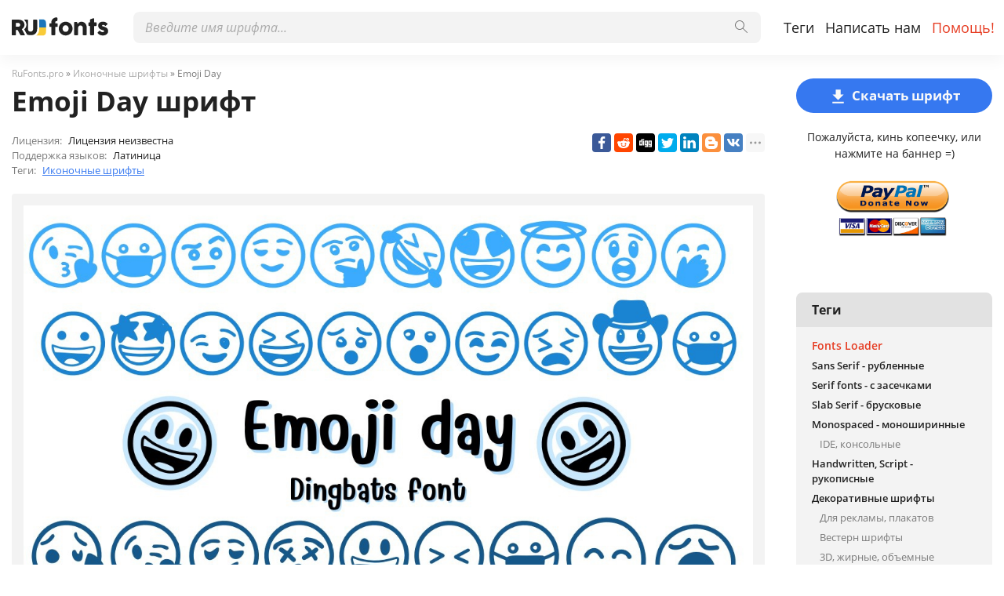

--- FILE ---
content_type: text/html; charset=utf-8
request_url: https://www.google.com/recaptcha/api2/anchor?ar=1&k=6LcUNLUUAAAAAP3nih8aM2TO8x7GCZkET5GI1Wxs&co=aHR0cHM6Ly9ydWZvbnRzLnBybzo0NDM.&hl=ru&v=PoyoqOPhxBO7pBk68S4YbpHZ&theme=light&size=normal&anchor-ms=20000&execute-ms=30000&cb=w2a6itqbtpyl
body_size: 49388
content:
<!DOCTYPE HTML><html dir="ltr" lang="ru"><head><meta http-equiv="Content-Type" content="text/html; charset=UTF-8">
<meta http-equiv="X-UA-Compatible" content="IE=edge">
<title>reCAPTCHA</title>
<style type="text/css">
/* cyrillic-ext */
@font-face {
  font-family: 'Roboto';
  font-style: normal;
  font-weight: 400;
  font-stretch: 100%;
  src: url(//fonts.gstatic.com/s/roboto/v48/KFO7CnqEu92Fr1ME7kSn66aGLdTylUAMa3GUBHMdazTgWw.woff2) format('woff2');
  unicode-range: U+0460-052F, U+1C80-1C8A, U+20B4, U+2DE0-2DFF, U+A640-A69F, U+FE2E-FE2F;
}
/* cyrillic */
@font-face {
  font-family: 'Roboto';
  font-style: normal;
  font-weight: 400;
  font-stretch: 100%;
  src: url(//fonts.gstatic.com/s/roboto/v48/KFO7CnqEu92Fr1ME7kSn66aGLdTylUAMa3iUBHMdazTgWw.woff2) format('woff2');
  unicode-range: U+0301, U+0400-045F, U+0490-0491, U+04B0-04B1, U+2116;
}
/* greek-ext */
@font-face {
  font-family: 'Roboto';
  font-style: normal;
  font-weight: 400;
  font-stretch: 100%;
  src: url(//fonts.gstatic.com/s/roboto/v48/KFO7CnqEu92Fr1ME7kSn66aGLdTylUAMa3CUBHMdazTgWw.woff2) format('woff2');
  unicode-range: U+1F00-1FFF;
}
/* greek */
@font-face {
  font-family: 'Roboto';
  font-style: normal;
  font-weight: 400;
  font-stretch: 100%;
  src: url(//fonts.gstatic.com/s/roboto/v48/KFO7CnqEu92Fr1ME7kSn66aGLdTylUAMa3-UBHMdazTgWw.woff2) format('woff2');
  unicode-range: U+0370-0377, U+037A-037F, U+0384-038A, U+038C, U+038E-03A1, U+03A3-03FF;
}
/* math */
@font-face {
  font-family: 'Roboto';
  font-style: normal;
  font-weight: 400;
  font-stretch: 100%;
  src: url(//fonts.gstatic.com/s/roboto/v48/KFO7CnqEu92Fr1ME7kSn66aGLdTylUAMawCUBHMdazTgWw.woff2) format('woff2');
  unicode-range: U+0302-0303, U+0305, U+0307-0308, U+0310, U+0312, U+0315, U+031A, U+0326-0327, U+032C, U+032F-0330, U+0332-0333, U+0338, U+033A, U+0346, U+034D, U+0391-03A1, U+03A3-03A9, U+03B1-03C9, U+03D1, U+03D5-03D6, U+03F0-03F1, U+03F4-03F5, U+2016-2017, U+2034-2038, U+203C, U+2040, U+2043, U+2047, U+2050, U+2057, U+205F, U+2070-2071, U+2074-208E, U+2090-209C, U+20D0-20DC, U+20E1, U+20E5-20EF, U+2100-2112, U+2114-2115, U+2117-2121, U+2123-214F, U+2190, U+2192, U+2194-21AE, U+21B0-21E5, U+21F1-21F2, U+21F4-2211, U+2213-2214, U+2216-22FF, U+2308-230B, U+2310, U+2319, U+231C-2321, U+2336-237A, U+237C, U+2395, U+239B-23B7, U+23D0, U+23DC-23E1, U+2474-2475, U+25AF, U+25B3, U+25B7, U+25BD, U+25C1, U+25CA, U+25CC, U+25FB, U+266D-266F, U+27C0-27FF, U+2900-2AFF, U+2B0E-2B11, U+2B30-2B4C, U+2BFE, U+3030, U+FF5B, U+FF5D, U+1D400-1D7FF, U+1EE00-1EEFF;
}
/* symbols */
@font-face {
  font-family: 'Roboto';
  font-style: normal;
  font-weight: 400;
  font-stretch: 100%;
  src: url(//fonts.gstatic.com/s/roboto/v48/KFO7CnqEu92Fr1ME7kSn66aGLdTylUAMaxKUBHMdazTgWw.woff2) format('woff2');
  unicode-range: U+0001-000C, U+000E-001F, U+007F-009F, U+20DD-20E0, U+20E2-20E4, U+2150-218F, U+2190, U+2192, U+2194-2199, U+21AF, U+21E6-21F0, U+21F3, U+2218-2219, U+2299, U+22C4-22C6, U+2300-243F, U+2440-244A, U+2460-24FF, U+25A0-27BF, U+2800-28FF, U+2921-2922, U+2981, U+29BF, U+29EB, U+2B00-2BFF, U+4DC0-4DFF, U+FFF9-FFFB, U+10140-1018E, U+10190-1019C, U+101A0, U+101D0-101FD, U+102E0-102FB, U+10E60-10E7E, U+1D2C0-1D2D3, U+1D2E0-1D37F, U+1F000-1F0FF, U+1F100-1F1AD, U+1F1E6-1F1FF, U+1F30D-1F30F, U+1F315, U+1F31C, U+1F31E, U+1F320-1F32C, U+1F336, U+1F378, U+1F37D, U+1F382, U+1F393-1F39F, U+1F3A7-1F3A8, U+1F3AC-1F3AF, U+1F3C2, U+1F3C4-1F3C6, U+1F3CA-1F3CE, U+1F3D4-1F3E0, U+1F3ED, U+1F3F1-1F3F3, U+1F3F5-1F3F7, U+1F408, U+1F415, U+1F41F, U+1F426, U+1F43F, U+1F441-1F442, U+1F444, U+1F446-1F449, U+1F44C-1F44E, U+1F453, U+1F46A, U+1F47D, U+1F4A3, U+1F4B0, U+1F4B3, U+1F4B9, U+1F4BB, U+1F4BF, U+1F4C8-1F4CB, U+1F4D6, U+1F4DA, U+1F4DF, U+1F4E3-1F4E6, U+1F4EA-1F4ED, U+1F4F7, U+1F4F9-1F4FB, U+1F4FD-1F4FE, U+1F503, U+1F507-1F50B, U+1F50D, U+1F512-1F513, U+1F53E-1F54A, U+1F54F-1F5FA, U+1F610, U+1F650-1F67F, U+1F687, U+1F68D, U+1F691, U+1F694, U+1F698, U+1F6AD, U+1F6B2, U+1F6B9-1F6BA, U+1F6BC, U+1F6C6-1F6CF, U+1F6D3-1F6D7, U+1F6E0-1F6EA, U+1F6F0-1F6F3, U+1F6F7-1F6FC, U+1F700-1F7FF, U+1F800-1F80B, U+1F810-1F847, U+1F850-1F859, U+1F860-1F887, U+1F890-1F8AD, U+1F8B0-1F8BB, U+1F8C0-1F8C1, U+1F900-1F90B, U+1F93B, U+1F946, U+1F984, U+1F996, U+1F9E9, U+1FA00-1FA6F, U+1FA70-1FA7C, U+1FA80-1FA89, U+1FA8F-1FAC6, U+1FACE-1FADC, U+1FADF-1FAE9, U+1FAF0-1FAF8, U+1FB00-1FBFF;
}
/* vietnamese */
@font-face {
  font-family: 'Roboto';
  font-style: normal;
  font-weight: 400;
  font-stretch: 100%;
  src: url(//fonts.gstatic.com/s/roboto/v48/KFO7CnqEu92Fr1ME7kSn66aGLdTylUAMa3OUBHMdazTgWw.woff2) format('woff2');
  unicode-range: U+0102-0103, U+0110-0111, U+0128-0129, U+0168-0169, U+01A0-01A1, U+01AF-01B0, U+0300-0301, U+0303-0304, U+0308-0309, U+0323, U+0329, U+1EA0-1EF9, U+20AB;
}
/* latin-ext */
@font-face {
  font-family: 'Roboto';
  font-style: normal;
  font-weight: 400;
  font-stretch: 100%;
  src: url(//fonts.gstatic.com/s/roboto/v48/KFO7CnqEu92Fr1ME7kSn66aGLdTylUAMa3KUBHMdazTgWw.woff2) format('woff2');
  unicode-range: U+0100-02BA, U+02BD-02C5, U+02C7-02CC, U+02CE-02D7, U+02DD-02FF, U+0304, U+0308, U+0329, U+1D00-1DBF, U+1E00-1E9F, U+1EF2-1EFF, U+2020, U+20A0-20AB, U+20AD-20C0, U+2113, U+2C60-2C7F, U+A720-A7FF;
}
/* latin */
@font-face {
  font-family: 'Roboto';
  font-style: normal;
  font-weight: 400;
  font-stretch: 100%;
  src: url(//fonts.gstatic.com/s/roboto/v48/KFO7CnqEu92Fr1ME7kSn66aGLdTylUAMa3yUBHMdazQ.woff2) format('woff2');
  unicode-range: U+0000-00FF, U+0131, U+0152-0153, U+02BB-02BC, U+02C6, U+02DA, U+02DC, U+0304, U+0308, U+0329, U+2000-206F, U+20AC, U+2122, U+2191, U+2193, U+2212, U+2215, U+FEFF, U+FFFD;
}
/* cyrillic-ext */
@font-face {
  font-family: 'Roboto';
  font-style: normal;
  font-weight: 500;
  font-stretch: 100%;
  src: url(//fonts.gstatic.com/s/roboto/v48/KFO7CnqEu92Fr1ME7kSn66aGLdTylUAMa3GUBHMdazTgWw.woff2) format('woff2');
  unicode-range: U+0460-052F, U+1C80-1C8A, U+20B4, U+2DE0-2DFF, U+A640-A69F, U+FE2E-FE2F;
}
/* cyrillic */
@font-face {
  font-family: 'Roboto';
  font-style: normal;
  font-weight: 500;
  font-stretch: 100%;
  src: url(//fonts.gstatic.com/s/roboto/v48/KFO7CnqEu92Fr1ME7kSn66aGLdTylUAMa3iUBHMdazTgWw.woff2) format('woff2');
  unicode-range: U+0301, U+0400-045F, U+0490-0491, U+04B0-04B1, U+2116;
}
/* greek-ext */
@font-face {
  font-family: 'Roboto';
  font-style: normal;
  font-weight: 500;
  font-stretch: 100%;
  src: url(//fonts.gstatic.com/s/roboto/v48/KFO7CnqEu92Fr1ME7kSn66aGLdTylUAMa3CUBHMdazTgWw.woff2) format('woff2');
  unicode-range: U+1F00-1FFF;
}
/* greek */
@font-face {
  font-family: 'Roboto';
  font-style: normal;
  font-weight: 500;
  font-stretch: 100%;
  src: url(//fonts.gstatic.com/s/roboto/v48/KFO7CnqEu92Fr1ME7kSn66aGLdTylUAMa3-UBHMdazTgWw.woff2) format('woff2');
  unicode-range: U+0370-0377, U+037A-037F, U+0384-038A, U+038C, U+038E-03A1, U+03A3-03FF;
}
/* math */
@font-face {
  font-family: 'Roboto';
  font-style: normal;
  font-weight: 500;
  font-stretch: 100%;
  src: url(//fonts.gstatic.com/s/roboto/v48/KFO7CnqEu92Fr1ME7kSn66aGLdTylUAMawCUBHMdazTgWw.woff2) format('woff2');
  unicode-range: U+0302-0303, U+0305, U+0307-0308, U+0310, U+0312, U+0315, U+031A, U+0326-0327, U+032C, U+032F-0330, U+0332-0333, U+0338, U+033A, U+0346, U+034D, U+0391-03A1, U+03A3-03A9, U+03B1-03C9, U+03D1, U+03D5-03D6, U+03F0-03F1, U+03F4-03F5, U+2016-2017, U+2034-2038, U+203C, U+2040, U+2043, U+2047, U+2050, U+2057, U+205F, U+2070-2071, U+2074-208E, U+2090-209C, U+20D0-20DC, U+20E1, U+20E5-20EF, U+2100-2112, U+2114-2115, U+2117-2121, U+2123-214F, U+2190, U+2192, U+2194-21AE, U+21B0-21E5, U+21F1-21F2, U+21F4-2211, U+2213-2214, U+2216-22FF, U+2308-230B, U+2310, U+2319, U+231C-2321, U+2336-237A, U+237C, U+2395, U+239B-23B7, U+23D0, U+23DC-23E1, U+2474-2475, U+25AF, U+25B3, U+25B7, U+25BD, U+25C1, U+25CA, U+25CC, U+25FB, U+266D-266F, U+27C0-27FF, U+2900-2AFF, U+2B0E-2B11, U+2B30-2B4C, U+2BFE, U+3030, U+FF5B, U+FF5D, U+1D400-1D7FF, U+1EE00-1EEFF;
}
/* symbols */
@font-face {
  font-family: 'Roboto';
  font-style: normal;
  font-weight: 500;
  font-stretch: 100%;
  src: url(//fonts.gstatic.com/s/roboto/v48/KFO7CnqEu92Fr1ME7kSn66aGLdTylUAMaxKUBHMdazTgWw.woff2) format('woff2');
  unicode-range: U+0001-000C, U+000E-001F, U+007F-009F, U+20DD-20E0, U+20E2-20E4, U+2150-218F, U+2190, U+2192, U+2194-2199, U+21AF, U+21E6-21F0, U+21F3, U+2218-2219, U+2299, U+22C4-22C6, U+2300-243F, U+2440-244A, U+2460-24FF, U+25A0-27BF, U+2800-28FF, U+2921-2922, U+2981, U+29BF, U+29EB, U+2B00-2BFF, U+4DC0-4DFF, U+FFF9-FFFB, U+10140-1018E, U+10190-1019C, U+101A0, U+101D0-101FD, U+102E0-102FB, U+10E60-10E7E, U+1D2C0-1D2D3, U+1D2E0-1D37F, U+1F000-1F0FF, U+1F100-1F1AD, U+1F1E6-1F1FF, U+1F30D-1F30F, U+1F315, U+1F31C, U+1F31E, U+1F320-1F32C, U+1F336, U+1F378, U+1F37D, U+1F382, U+1F393-1F39F, U+1F3A7-1F3A8, U+1F3AC-1F3AF, U+1F3C2, U+1F3C4-1F3C6, U+1F3CA-1F3CE, U+1F3D4-1F3E0, U+1F3ED, U+1F3F1-1F3F3, U+1F3F5-1F3F7, U+1F408, U+1F415, U+1F41F, U+1F426, U+1F43F, U+1F441-1F442, U+1F444, U+1F446-1F449, U+1F44C-1F44E, U+1F453, U+1F46A, U+1F47D, U+1F4A3, U+1F4B0, U+1F4B3, U+1F4B9, U+1F4BB, U+1F4BF, U+1F4C8-1F4CB, U+1F4D6, U+1F4DA, U+1F4DF, U+1F4E3-1F4E6, U+1F4EA-1F4ED, U+1F4F7, U+1F4F9-1F4FB, U+1F4FD-1F4FE, U+1F503, U+1F507-1F50B, U+1F50D, U+1F512-1F513, U+1F53E-1F54A, U+1F54F-1F5FA, U+1F610, U+1F650-1F67F, U+1F687, U+1F68D, U+1F691, U+1F694, U+1F698, U+1F6AD, U+1F6B2, U+1F6B9-1F6BA, U+1F6BC, U+1F6C6-1F6CF, U+1F6D3-1F6D7, U+1F6E0-1F6EA, U+1F6F0-1F6F3, U+1F6F7-1F6FC, U+1F700-1F7FF, U+1F800-1F80B, U+1F810-1F847, U+1F850-1F859, U+1F860-1F887, U+1F890-1F8AD, U+1F8B0-1F8BB, U+1F8C0-1F8C1, U+1F900-1F90B, U+1F93B, U+1F946, U+1F984, U+1F996, U+1F9E9, U+1FA00-1FA6F, U+1FA70-1FA7C, U+1FA80-1FA89, U+1FA8F-1FAC6, U+1FACE-1FADC, U+1FADF-1FAE9, U+1FAF0-1FAF8, U+1FB00-1FBFF;
}
/* vietnamese */
@font-face {
  font-family: 'Roboto';
  font-style: normal;
  font-weight: 500;
  font-stretch: 100%;
  src: url(//fonts.gstatic.com/s/roboto/v48/KFO7CnqEu92Fr1ME7kSn66aGLdTylUAMa3OUBHMdazTgWw.woff2) format('woff2');
  unicode-range: U+0102-0103, U+0110-0111, U+0128-0129, U+0168-0169, U+01A0-01A1, U+01AF-01B0, U+0300-0301, U+0303-0304, U+0308-0309, U+0323, U+0329, U+1EA0-1EF9, U+20AB;
}
/* latin-ext */
@font-face {
  font-family: 'Roboto';
  font-style: normal;
  font-weight: 500;
  font-stretch: 100%;
  src: url(//fonts.gstatic.com/s/roboto/v48/KFO7CnqEu92Fr1ME7kSn66aGLdTylUAMa3KUBHMdazTgWw.woff2) format('woff2');
  unicode-range: U+0100-02BA, U+02BD-02C5, U+02C7-02CC, U+02CE-02D7, U+02DD-02FF, U+0304, U+0308, U+0329, U+1D00-1DBF, U+1E00-1E9F, U+1EF2-1EFF, U+2020, U+20A0-20AB, U+20AD-20C0, U+2113, U+2C60-2C7F, U+A720-A7FF;
}
/* latin */
@font-face {
  font-family: 'Roboto';
  font-style: normal;
  font-weight: 500;
  font-stretch: 100%;
  src: url(//fonts.gstatic.com/s/roboto/v48/KFO7CnqEu92Fr1ME7kSn66aGLdTylUAMa3yUBHMdazQ.woff2) format('woff2');
  unicode-range: U+0000-00FF, U+0131, U+0152-0153, U+02BB-02BC, U+02C6, U+02DA, U+02DC, U+0304, U+0308, U+0329, U+2000-206F, U+20AC, U+2122, U+2191, U+2193, U+2212, U+2215, U+FEFF, U+FFFD;
}
/* cyrillic-ext */
@font-face {
  font-family: 'Roboto';
  font-style: normal;
  font-weight: 900;
  font-stretch: 100%;
  src: url(//fonts.gstatic.com/s/roboto/v48/KFO7CnqEu92Fr1ME7kSn66aGLdTylUAMa3GUBHMdazTgWw.woff2) format('woff2');
  unicode-range: U+0460-052F, U+1C80-1C8A, U+20B4, U+2DE0-2DFF, U+A640-A69F, U+FE2E-FE2F;
}
/* cyrillic */
@font-face {
  font-family: 'Roboto';
  font-style: normal;
  font-weight: 900;
  font-stretch: 100%;
  src: url(//fonts.gstatic.com/s/roboto/v48/KFO7CnqEu92Fr1ME7kSn66aGLdTylUAMa3iUBHMdazTgWw.woff2) format('woff2');
  unicode-range: U+0301, U+0400-045F, U+0490-0491, U+04B0-04B1, U+2116;
}
/* greek-ext */
@font-face {
  font-family: 'Roboto';
  font-style: normal;
  font-weight: 900;
  font-stretch: 100%;
  src: url(//fonts.gstatic.com/s/roboto/v48/KFO7CnqEu92Fr1ME7kSn66aGLdTylUAMa3CUBHMdazTgWw.woff2) format('woff2');
  unicode-range: U+1F00-1FFF;
}
/* greek */
@font-face {
  font-family: 'Roboto';
  font-style: normal;
  font-weight: 900;
  font-stretch: 100%;
  src: url(//fonts.gstatic.com/s/roboto/v48/KFO7CnqEu92Fr1ME7kSn66aGLdTylUAMa3-UBHMdazTgWw.woff2) format('woff2');
  unicode-range: U+0370-0377, U+037A-037F, U+0384-038A, U+038C, U+038E-03A1, U+03A3-03FF;
}
/* math */
@font-face {
  font-family: 'Roboto';
  font-style: normal;
  font-weight: 900;
  font-stretch: 100%;
  src: url(//fonts.gstatic.com/s/roboto/v48/KFO7CnqEu92Fr1ME7kSn66aGLdTylUAMawCUBHMdazTgWw.woff2) format('woff2');
  unicode-range: U+0302-0303, U+0305, U+0307-0308, U+0310, U+0312, U+0315, U+031A, U+0326-0327, U+032C, U+032F-0330, U+0332-0333, U+0338, U+033A, U+0346, U+034D, U+0391-03A1, U+03A3-03A9, U+03B1-03C9, U+03D1, U+03D5-03D6, U+03F0-03F1, U+03F4-03F5, U+2016-2017, U+2034-2038, U+203C, U+2040, U+2043, U+2047, U+2050, U+2057, U+205F, U+2070-2071, U+2074-208E, U+2090-209C, U+20D0-20DC, U+20E1, U+20E5-20EF, U+2100-2112, U+2114-2115, U+2117-2121, U+2123-214F, U+2190, U+2192, U+2194-21AE, U+21B0-21E5, U+21F1-21F2, U+21F4-2211, U+2213-2214, U+2216-22FF, U+2308-230B, U+2310, U+2319, U+231C-2321, U+2336-237A, U+237C, U+2395, U+239B-23B7, U+23D0, U+23DC-23E1, U+2474-2475, U+25AF, U+25B3, U+25B7, U+25BD, U+25C1, U+25CA, U+25CC, U+25FB, U+266D-266F, U+27C0-27FF, U+2900-2AFF, U+2B0E-2B11, U+2B30-2B4C, U+2BFE, U+3030, U+FF5B, U+FF5D, U+1D400-1D7FF, U+1EE00-1EEFF;
}
/* symbols */
@font-face {
  font-family: 'Roboto';
  font-style: normal;
  font-weight: 900;
  font-stretch: 100%;
  src: url(//fonts.gstatic.com/s/roboto/v48/KFO7CnqEu92Fr1ME7kSn66aGLdTylUAMaxKUBHMdazTgWw.woff2) format('woff2');
  unicode-range: U+0001-000C, U+000E-001F, U+007F-009F, U+20DD-20E0, U+20E2-20E4, U+2150-218F, U+2190, U+2192, U+2194-2199, U+21AF, U+21E6-21F0, U+21F3, U+2218-2219, U+2299, U+22C4-22C6, U+2300-243F, U+2440-244A, U+2460-24FF, U+25A0-27BF, U+2800-28FF, U+2921-2922, U+2981, U+29BF, U+29EB, U+2B00-2BFF, U+4DC0-4DFF, U+FFF9-FFFB, U+10140-1018E, U+10190-1019C, U+101A0, U+101D0-101FD, U+102E0-102FB, U+10E60-10E7E, U+1D2C0-1D2D3, U+1D2E0-1D37F, U+1F000-1F0FF, U+1F100-1F1AD, U+1F1E6-1F1FF, U+1F30D-1F30F, U+1F315, U+1F31C, U+1F31E, U+1F320-1F32C, U+1F336, U+1F378, U+1F37D, U+1F382, U+1F393-1F39F, U+1F3A7-1F3A8, U+1F3AC-1F3AF, U+1F3C2, U+1F3C4-1F3C6, U+1F3CA-1F3CE, U+1F3D4-1F3E0, U+1F3ED, U+1F3F1-1F3F3, U+1F3F5-1F3F7, U+1F408, U+1F415, U+1F41F, U+1F426, U+1F43F, U+1F441-1F442, U+1F444, U+1F446-1F449, U+1F44C-1F44E, U+1F453, U+1F46A, U+1F47D, U+1F4A3, U+1F4B0, U+1F4B3, U+1F4B9, U+1F4BB, U+1F4BF, U+1F4C8-1F4CB, U+1F4D6, U+1F4DA, U+1F4DF, U+1F4E3-1F4E6, U+1F4EA-1F4ED, U+1F4F7, U+1F4F9-1F4FB, U+1F4FD-1F4FE, U+1F503, U+1F507-1F50B, U+1F50D, U+1F512-1F513, U+1F53E-1F54A, U+1F54F-1F5FA, U+1F610, U+1F650-1F67F, U+1F687, U+1F68D, U+1F691, U+1F694, U+1F698, U+1F6AD, U+1F6B2, U+1F6B9-1F6BA, U+1F6BC, U+1F6C6-1F6CF, U+1F6D3-1F6D7, U+1F6E0-1F6EA, U+1F6F0-1F6F3, U+1F6F7-1F6FC, U+1F700-1F7FF, U+1F800-1F80B, U+1F810-1F847, U+1F850-1F859, U+1F860-1F887, U+1F890-1F8AD, U+1F8B0-1F8BB, U+1F8C0-1F8C1, U+1F900-1F90B, U+1F93B, U+1F946, U+1F984, U+1F996, U+1F9E9, U+1FA00-1FA6F, U+1FA70-1FA7C, U+1FA80-1FA89, U+1FA8F-1FAC6, U+1FACE-1FADC, U+1FADF-1FAE9, U+1FAF0-1FAF8, U+1FB00-1FBFF;
}
/* vietnamese */
@font-face {
  font-family: 'Roboto';
  font-style: normal;
  font-weight: 900;
  font-stretch: 100%;
  src: url(//fonts.gstatic.com/s/roboto/v48/KFO7CnqEu92Fr1ME7kSn66aGLdTylUAMa3OUBHMdazTgWw.woff2) format('woff2');
  unicode-range: U+0102-0103, U+0110-0111, U+0128-0129, U+0168-0169, U+01A0-01A1, U+01AF-01B0, U+0300-0301, U+0303-0304, U+0308-0309, U+0323, U+0329, U+1EA0-1EF9, U+20AB;
}
/* latin-ext */
@font-face {
  font-family: 'Roboto';
  font-style: normal;
  font-weight: 900;
  font-stretch: 100%;
  src: url(//fonts.gstatic.com/s/roboto/v48/KFO7CnqEu92Fr1ME7kSn66aGLdTylUAMa3KUBHMdazTgWw.woff2) format('woff2');
  unicode-range: U+0100-02BA, U+02BD-02C5, U+02C7-02CC, U+02CE-02D7, U+02DD-02FF, U+0304, U+0308, U+0329, U+1D00-1DBF, U+1E00-1E9F, U+1EF2-1EFF, U+2020, U+20A0-20AB, U+20AD-20C0, U+2113, U+2C60-2C7F, U+A720-A7FF;
}
/* latin */
@font-face {
  font-family: 'Roboto';
  font-style: normal;
  font-weight: 900;
  font-stretch: 100%;
  src: url(//fonts.gstatic.com/s/roboto/v48/KFO7CnqEu92Fr1ME7kSn66aGLdTylUAMa3yUBHMdazQ.woff2) format('woff2');
  unicode-range: U+0000-00FF, U+0131, U+0152-0153, U+02BB-02BC, U+02C6, U+02DA, U+02DC, U+0304, U+0308, U+0329, U+2000-206F, U+20AC, U+2122, U+2191, U+2193, U+2212, U+2215, U+FEFF, U+FFFD;
}

</style>
<link rel="stylesheet" type="text/css" href="https://www.gstatic.com/recaptcha/releases/PoyoqOPhxBO7pBk68S4YbpHZ/styles__ltr.css">
<script nonce="j--FXiJXfy14erjHV7j5Ug" type="text/javascript">window['__recaptcha_api'] = 'https://www.google.com/recaptcha/api2/';</script>
<script type="text/javascript" src="https://www.gstatic.com/recaptcha/releases/PoyoqOPhxBO7pBk68S4YbpHZ/recaptcha__ru.js" nonce="j--FXiJXfy14erjHV7j5Ug">
      
    </script></head>
<body><div id="rc-anchor-alert" class="rc-anchor-alert"></div>
<input type="hidden" id="recaptcha-token" value="[base64]">
<script type="text/javascript" nonce="j--FXiJXfy14erjHV7j5Ug">
      recaptcha.anchor.Main.init("[\x22ainput\x22,[\x22bgdata\x22,\x22\x22,\[base64]/[base64]/MjU1Ong/[base64]/[base64]/[base64]/[base64]/[base64]/[base64]/[base64]/[base64]/[base64]/[base64]/[base64]/[base64]/[base64]/[base64]/[base64]\\u003d\x22,\[base64]\\u003d\x22,\[base64]/CoUtnwo8KKcKNw6YwwqRewqjClyDDq8O0WDjCjcOlXijDpMOgWyJbJMO9EMKIwqXCicOMw5DDsWseCnrDhMK7wphOwr3DhGHCk8Kbw6zDnMOZwoUnw53DisK/[base64]/DgsOzHMKPW8K+OcOeF8OcU8Krw73DjFnCkmPDjlp+KcK/w7jCg8O2wqjDtcKgcsOPwqfDp0MwAirClgHDvwNHIcKmw4bDuRrDqWY8G8O7wrtvwoZSQinCn0UpQ8KtwqnCm8Ouw41Ua8KRD8KMw6x0wqAxwrHDgsKIwoMdTG/Cv8K4wpsCwrcCO8ORQMKhw5/DqQ87Y8O+B8Kyw7zDt8OPVC9Tw6fDnQzDrCvCjQNaGlMsKwjDn8O6IgoTwoXCinnCm2jClsKSwprDmcKScy/CnDfCiiNha0/[base64]/LHZBH8K/BMKHwrlZShPCm8OEZH/Ct8OVwpbDu8Kww7McQMKDOsOzAMOORlQ0w78rDi/CkcKCw5gDw5AhfQBuwqPDpxrDvMOVw514wqRNUsOMLcKxwoo5w4UDwoPDljfDhMKKPSxEwo3Doi/CrXLChmDDjEzDuijCl8O9wqVgZsOTXXNxO8KAdMKmAjp/HhrCgxXDqMOMw5TCvwZKwrw+c2Aww4cWwq5awoTClHzCmWxowoQra1TCtsKow6/CnsO6HHp6bcK+NEIOw5xAeMKXdMOdXcO3wp5Tw7zDn8K7w4VTw5l9bsKZw4vCsSDDnkg5w43CmsOQDcKBwpE/JHvCtjPCi8KKEsOqLsKSCgLDuVkhOcK+w4vCgsOGwqhSw7zDpcKwD8OtPE59H8K6OwJTaEbCgMKnw5giwpLDpwHDqsKxQcKGw7QwZ8KNw6/[base64]/DtWXCqMOmw6nDmcOfw6hiGMO1wpwEw5wowqotc8OAE8Oiw6nDgcKQwqrDimHClsOMw6vDkcKKw4lkVEM7wpLCg2rDpcKPZkogQsOKSlhzw7/DsMOAw67DpAFywqYUw7dCwqHDjsKOKFUxw7fDq8OpW8O2wpBzKgDDvsOcCCdAw59GWMOswo7DiRXDkUDDn8OpQkbDqsOVwrTDssOsYjHDjMOGw5AXVl3Ch8Klwox9wpTCk18nT33Dr3LCvcOVcx/[base64]/Dh8OLw7Jiw6gBwoACZRbCtcORwo9ld1xRwrjClzTCqcOPHsO3YsOFwr/[base64]/agMoNhjDmcO+HHlFw6nDhcO5w5nDpcOUw7pdwrrCn8OTw6TDtsOjLEtTw4FFLcOnw6jDjC/[base64]/CrcKewpXCo8O6w6DDqMOCCsKoD8Orw6jCky7Ds8KAw7AIRFFgwpzDo8OiWcO/A8K8I8KfwrdiEmE8bTZGUWLDmAjCgn/Du8KFwq3Cp2XDgcOKbMKod8OvHDIcw7AwTkwYw5URw6nCrcOBwplsUELDksOPwq7CuHnDg8OAwqJ3RsOww5tkBMOOTT7CvU9uw7JhDGzDsiLCsSbCocOyP8KpIFzDgcOZwpbDvktaw4bCtMKJwojDpsKkasKhAApgUcO/wrt+OQfDpkDCnWzCrsO/EWtlwo9UdkJFQcKYw5bCqMOMYBPDjGghGyQ6GzzDq3gRbzPDuljCqzZ5RxzCrcOyw7/DpMK2woLCiGlJwrDCpMKYw4c/[base64]/DlMKHwonDm18LEVPDosO2wqrDi8OXwqbDtgxjwox/[base64]/DssOudFtNdnZVw4bDoWrDhcKiecKlDMKhw5DDjcOwT8KiwprCvl7DnMKDZ8OmZQTDtVAfwrhUwpx8R8OawqfCuBAWwoRQFSs2wpjClXXChMK8csOWw4jDvA8BVnPDpztUYlTDqmR/w787QMOCwq1xScKewpUNwr4/B8KaAsKOw6HDtMKvwrsScSrDiALCnm8eBlQdw5NJwpPCqsKYw7lsbMOuw5LDtiHCuijDrnXCocKrwqdOw7XDgcOdQcO+a8KxwpILwqExGFHDqcOfwpHCqMKLM0bDt8KowqnDhhw5w407w5kMw55LD1hFw6/Cn8KQci5GwpxwXwsDFMKBTsKvwopIdWPDu8OHdGHDo185KcOeH2vCl8OrXcKafgVOQmfDmcK/[base64]/CqMKrwr/CiR3DvMKBwr45WMOkwo1BQ8OEwptscsOyPcKJwoV3HMK+ZMOIwoLDryYnw7lnwqsXwoQ7AsOyw4pBw40Kw4tgw6TClsOLwowFN1fCn8OMw6EBFcKEw5o1wo8iw6vCmk/CqUNrwqDDo8Ovw7Bgw70BA8OaW8O8w4PDrA/[base64]/DosKlwpXDhsOJwpQCQzwxMm3Cv8Oiwogvf8KjdU8Uw5EQw7/[base64]/DoQtJw4PCsMO9VF3Cq0ZNwrAXAMKjw6rDmUvCsMKCbAzDq8K5XmfDqMOEFDDCr2HDiWEGbcKgw4MFw6/DjybCssK1wqPDo8KdasOEw6tiwqrCtcOqwptYw7rCsMKBQsOuw7M4b8OMfjB6w57CvsKFwoExHlnDrljCtQ5IZS1owpHChsOEwqPDqcK3ScKtw7vDlkIWLcKgwqtOw53CgsK4CEjCosONw5LCti9Aw4/[base64]/DoBrDpykSW8OewplnE8K3fkbCghthw4XCocO1DMKnwo3CoAnCoMOtOmnCui/DqcKkIcOuUsK6wo3CpcKCfMK3wqnCucOywp7CnCjDh8OSIXdCdFbCr2JpwoBBw6QQw4XCjyZbM8KVIMOuVsOgwqMSbcOTwofCp8KvGzjDrcOvw6oZdMKsWE5PwqA9BMO6ZhIdEH8Fw7w/aRJob8KUZcOFVcOHwqbDncOrw5RNwp0vecOcw7BsZltBwqnCiXNFR8ORYVMXwo3DucKMw4Jiw5fCg8KkRcO7w6vDlj/CicOhdcKTw7TDih7Csj/CmcKBwp0fworCjl/CkcOUdMKxJTvDgsOjPMKrMcOrw54Rw5Z/w7MZP3vCrk/CogbDi8OoE2MwEj3CiGV3wpUkUxXCucKWRRpYGcKQw7ZLw5fCl0bDusKtwrZtwpnDrMONwpMmKcOxwoxGw4DCpsO3bmLCiCnDtsOAw6JocC/CoMK+Ih7DsMKafcKhRXptVMKWw5HDtsKxPA7DpcOYwqh3X0HDt8K2Dg3Cs8OiTA7DosOEwr1Rw4HCl3/Dl3ICw4YcEsKvwpEFw7M5DsO/[base64]/[base64]/MMOsw6nDjcKANzckBcK0YhHClcKGwpRDPUxBdMKzNz93wrXCjcKoRMKyB8KIw73CrcKmAMKVWsKBw5XCgcOjwoR9w73Con4Sax0DVsKLXcKhTV3Dg8OBw6laDBsRw5DCj8KkYcK3ICjCnMODbFtSw4UbccKpacKSw5gNw7Q/[base64]/wo3CoGnDtgPCrMONU3gkUcKlXRc/[base64]/I3s2KXl6wpZDWgvDncKRPMOMXcKqU8KHwrDDr8OtcFpzFQzCocOUV1HChyLDmQofwqVnPMKXw4ZBw5TCiQl2w7/DpsOdwrBgI8OJwo/CmXPCocK4w4ZeWywhw6LCo8OcwpHCjGQBSW81HU3CocOrwqfCmMO/w4BMw6Anwp/CksOEw7tLTGDCsnrCpWFQV13DhsKmPMOAHkJow6bDi0k6Cg7Ck8KWwqQ1ZMOcQAxEHUh4wrN/wpfCmMOGw7TDijMJw43CssKSw4rCqBEESjAawpHDoEdiwocCP8K3ZcOsdwprw7PDqMO4fCExeRjCr8OyfS7CicKZcTtlJl8Cw58Ed1/DmsO2UsKcwpwkwr7Ds8K+T3TCillwTCt1AsKrw6XDkF/CtsOiw4MiCnpuwphxHsK6RsOKwqZ4a3sQfcKhwqkIHW9nZQ7Duz3DpsOZIcOrw6UHw6Q6csOxw59rc8OKwoMkGTLDmcOhasOPw5jCkMKYwqzCkS7DkcOHw4pxEsOeVcOwTw7CmT/CgcKeN0XDksKEPsK0HEjDisKIKRcpw4vCicK6DMOnEVnCkgrDkMKSwrTDllQTfXQAwrcEwoQrw5LCu1DDqMKTwrLDvTInKSY6wo8qCRc4UC7CtMOGM8OkMXcwQh7DkMOcZUHDn8OMcR/[base64]/[base64]/DiFJnXmMhAMOUT8KDKRPDl1vDpX1hA0JVw7zCo1AsBsOQIcOqbBLDoXZ7HMKWwqkMd8O+wqZWRcOswprCt0lQfncwQT0lI8Ofw5nCv8OoG8Ovw5t+w7nCrBbCsgRqwoDCrFTClcKawoYiw6vDum/CrwhLwrg/wq7DkCoywoYHw6TCllnCkSJMM05pVDpdwojCkcOJAMKtfTIhesOmwovClMOxwrDCksOzw5NyKyPDrWIPw4IuHMOawq7DgUjDoMKUw6kXw7/CqsKkZwbCoMKnw7LDr3woCWDCgcOgwqcmN1NfLsOww5TCksKcFkYtw63CkMOmw7zCrcO1wqg2GsOXN8Ozw7swwrbDpG5fdSdJOcOUWzvCn8OId2Bew4bCvsKnw7x7CxHDtSbCq8K/AsOdcRvCs0lBw4t1CSLDiMO6fMK7JW5FaMKTPmdxwoYSw53DgcOodw/DunwDw6DCscOLwptBw6rDuMOQw7rCrE3DuwEUwprCpcOFw58pIVo4w7RIw6Usw7XClXhBb0DClD/DjhtxKFwHKsOtXXkkwq1RWylVeCfDn30kw43Di8Kew5wEIhXCl2N5wr8Ww7jClCdkfcKDcTtRwrB5L8OXw6IKw4HCoEIlwrbDpcO+ORLDkwTDvXxAwqURLsOdw683wqPCh8Ozw67CuhRsYMOaccO6MSfCsi/DpsKMwodkQ8Khwrc/TcO9w5JKwr0EPMKQB2PDsGjCssKuFDAWw7ASJjPDny1pwpjCjcOCaMK4ecOYHMKvw7fCkcO3wr9aw7ZwQgrDp0J+VTtNw6I/SsKhwp9Uw7fDjR8fPsO5Fx1tZsOawrTDhChFwqlocQrDjTbDgVHCnjfDocOMfcK/wqZ6IxAwwoMnw75hw4djbnHDv8Ovaj/CjDhoNsOMw6HCnWAGQFvDsXvCs8OIwqp8wowGA2lOQ8Krwot7w6Bvw41oSgQYEcOWwptNwqvDuMOoKMKQX0d5fsKrH05odivCksOgF8OmQsOeZcK5wr/CncOOw6pFw7YFw5HDlVl/TBhlwqXDksKjwrxBw7w0VFsow5/CqEjDs8OvZH3CrcOqw6LClALCqljDu8KdKMKSfMOXH8KIw6BDw5VNOh/[base64]/CpMOaDzAUw6VSOCHDnsK9w5UAw547e8OYw6QIwojCgsOUw684CHR1fS/DnsKBMx3CgcKsw7vCh8K0w5AcOsOuWFpnWhrDpcOuwrNCE3zCscK+wpF7bR15wrQBFVvDoCrCh1ATw6bDhG/[base64]/DnEjCusKKw4wlw6jCnwjDpU15N0xZIivCgsO2wq9xwpvChQTDlMO4w51HwonDmMOOGcKBNMKkNT7CsDh/w67CrcO/wpfDpMOGHMORCBIcw61fK1jDhcODwrpnw57DrGbDuHXCrcOaYsO/w7kgw40SemnCqF3Dr01PfT7Cr2DCvMK2STrDj35ew4zCgcOjw4HClE1Bw4JPEm3CrTFVw7LDo8ONHsOUTiY/KX3CvTjCrcORw7jDl8O5wrTCp8O0wpVpwrbCp8OADUM0wrRiw6LDpC3Dq8K/[base64]/[base64]/[base64]/ZXrDowR7w6TCpx1LayzDmyBiw4rDnV8TwqfCusOVw4vDkQzCvRrDmEpbOkcGw63Ck2UbwoTDhcK8wrfDmEB9wpFYTCPCtRF6wqbDj8K1Jg7CkcOOaFDCsRzCjMOlw5jCpcKvwrXCocO3WHTDmsKhPCl3O8KbwqzChxMTQlcgZ8KNIcK9YmTCqlvCmcOUcw/CscKBFsKpUMKmwrI7BsORIsOtETglK8KJw7NBF2HCosOZXMOAPcODf1HDh8O+w5jCp8OwCFnDmnURw5spw6jDhsKBw6tfwr50w4jCisK3w6Erw6Y5w6sEw7HDmsKrwpbDgD/ClsO4IDvDiEvCliHDiQjCuMO7EMOYP8ONw6/Ct8KfPgrCr8Oow440b3nCq8OIZcKUdcOra8OraF3CjgvDrC/[base64]/DsSFew4Iuw51besOhw7IGesKvIsO1wrltc8KCZUTCpATCqsKuw5UkOsORwqnDqVnDvsK0XcOwYcKBwo5hJzpSwqVGw6vCqMOsw5BiwrdvKk0qHT7ClMO1VMK/[base64]/VMOpwqzCtGHDt8OYMsKuI8KKwoLDg2rDjsK/bsOMwq/DpQVdwpNMTMOQw4jDh3oyw4EgwqLChxnCsgwSwp3CgGXDpl0pOsK/ZzHCp0lnZsKMN3U0JMKeC8KSainCikHDp8OgXl56w7FewrM3AMK8w7XChMOcSlfCosO+w4YkwqAAwq55cxTChsOlwoIIwrfCrQfChzjDr8KuN8O7RwE6AjpPw6TDlSodw7vCo8KiwqjDoRRLCXnDoMO/[base64]/w7jCmMK8w44ZwrjDkRPCncOeegvDksK/ZAJow5XDosKawqpHw4fDgx/Dn8O1w6F+w4bCqsKIa8OCw5k8eUMTUXLDhMO0JsKNwrHCtW3DjcKWw7/CgMK6wrbDqSglOA3CswnCvS4JBBAew7YtVsOAMldVw7jChxbDqk7CoMKxCMKswpoGQsOFwpHDpDvDriogwqvDusKVVFszwr7ClHNiRcKiKVzDocOxYMOWwq9Yw5Qvw58zwp3Dmx7CssOmw7YAw6bDksOvw69lIGrCkybCu8Olw5RLw6rDu17Cm8OcwpbCsQlzZMK/[base64]/S2nDu8KUDQPCml1HwqLDgMOQwoTDjcOvGzpRfSpZME0OaVbDrsOFAQoGwoDDmAjDtMO8Mn9Qw7ckwpRbw4TCmcKOw5kERFleWsOSaTAUw7IFZ8KPBRnCtsK0w7thwpDDhsOFR8KQwrbCr2vCjG9Uwr/Dv8OPw6vCs0/ClMOfwqDCpcO7I8OhJMKrQ8KqwrvDtsOnN8Knw7bCtcOQwrsCakDDsCjDrk0yw5ZHF8KWwrtYF8K1w4sPNMOEPcK9wptbw79MdSHCrMKYfDXDuAbCtz/Ci8KWJsKHwrhPwovCmiJsAQAzw5RGwqh8NMKkY1LDohpkWUjDl8KxwqJKRcKiLMKXwq4HUsOUw5RyLVA2wrDDt8KMEHPDmcOewoXDrsKqfzRJw7RDKx9uISvDpiNHWVl8wobDgVExXGRWU8OLwrvCrMK0woDCvydmMD3CpsKqCMKgG8O/w7XCqhcWw5svKW3DgwBjwobDmS9Fw6bDrRbDrsOlaMKNwoU2w4xAw4Q+w5dXw4AawrjCvm1CDMO0XMOWKjTCmFPCvDEDRBoTw5g5woskwpNUwqZrwpXCjMK9SsKpw7/[base64]/DksK5w6cyw4rDnFrDrsOyATk6VCwAw5Q6AMOnw6rDi1oPw73CqxIreCLCgMKhw6TCu8OBwqMQwrPDsAhQwp/DvMO0GMK7wosUwrrDmDfDu8KVY3hkGcKXwoAgSG8Ew786NWo8OsOlQ8ONw73DhcOnKDQ5Gxk1JsKcw6F/wqhCFjfCigkPw4rDtiosw4oFwqrCvm0ZZVXCjMOEw55qIcOswpTDvU7Di8O1wpfDgcOiXMK8w6PDsR8UwqMZRcKNw5vCmMO9JkZfw6vCgWrDhMODXw/[base64]/wrrDhsKlHsK2wqLChnd/w4nDi0gJwpdBw4csw58uScOFHsOwwrxQQ8OcwqNPFxoJwqQGOxh7w4gMfMK9wpnDmU3DscOMwqjCkwrCnhrCi8OcS8OFScKSwqQDw7ETFcKOw48CWcKUwq91wpnDgjvDoUp2dl/Djj05IMKnwoHDj8OtcWzCgHtywrATw55qwp7CvDMqTGrDm8OjwrADwpjDkcK2w5l9Y3JnwrbDlcOGwrnDksKEwow/R8K5w5fDnsKLY8O8NMONJT4MOMO+w5PDkzciwoTCoVAzw4UZw4TDhz0TXsKpG8K8ecOlXMOSw6MlAcOmPgzDkMKzacKfw6paeF/[base64]/Cmko+w5DCohtKw6wxSsKwK2PCs3bDly3Ct8KkFMOawpI2dcOIacO3GMOIdMKbRHLDoTAEWMO8ecKqTlIuwozDusKrwrIRPcK5U1DDu8OGw7zDs1Isa8OtwqpKwpYCw4fChV40CMKfwqxoIsOEwqogVkFpw7TDmsKBE8KGwo3DjMKDJMKPFCLDkMObwpdpwoXDvMK4w7/Dj8KQbcO2Jh8Vw50RYsKuYMOuYBsgwrtwMiXDl3sPKXMNw5vCrcKRw6J9wqjDv8OkRl7CjAfCpMOMPcKrw4TDgE7Ci8O8VsOjB8OUS1RCw6VlasOKD8O5HcKaw5jDgwfDgMKxw4kcI8ODJ2jDuEFzwrkRU8O/FSMYWsOVwooAWXjCiEDDrVHCkRXChUpIwoUww6LDpUXDljcFwqktw4DCthbDpsO+WkDChG/CuMOxwoHDlMKDOWTDiMKZw4MiwqHDpcKgw5HDmTpIaTgDw5Rvw4wkFgHCqCcNwq7CjcKvEDglHsKawqjCglAYwp9Ef8OFwpcURlLClFvDqsOORsKubFcVS8OXw70ywqrClltPLEJGBixPw7fCulU+woYAwqlAZl/DrcOOw5jCowoxOcKpHcKXw7YUM08dwrsxAMOcWcK7Qyt8JxzCrcO0w7jCvcOAX8Oqw6rDkSM7wrfCvsKNHcKiwrlXwqvDuQUGwpvCucOQUMOYOMOJwoLDtMK3RsOfwrRvwrvCtMKNXmsBwrTDh0lUw65mLUJFwr7DljvCnF3CvsOdPw/DhcOafm80WwcQw7IiMB1LQcOfDA9JL0FnDC5eZsOCEMKpUsKxDsKMw6MQIsO5MsOOLU/DicKBCA/CmW3DtMORd8O0eU58dsKMMibCi8OCWcObw5lUY8OgbEHCtmZoTMKfwq/[base64]/DosO+LcOBIg7Dm8KNRcOseyfCt8KZwowpw4rDh8KIw7bCnBjCsUnDgcOKTCHDinzDsGljwoPCnsOow6M6wp7Cs8KPU8KdwprCkcKLwpd1KcKIw5PDlkfDkE7DlA/DoDHDhsO+f8KpwozDo8O7woPDi8KCw6bDs3rDusOvGcOJLSvCscOncsKZw5QgXElYMcKjRMKoblElVVzCn8KTw4nDv8Kpwp4Uw6YqAgbDoGjDpBPDvMOfwrzDvWpKw6Y2VWYtw6XDkWzDg2U6WG/DizkOw6XDriXClsKAwoDDlCTCvsOcw69Aw6YIwqoYwq7DucOYwovCjR9YTwt9QwgiwpXDgMO9w7PCjcKlw7vDjV/CthM/QQN9EcK3JnjDpzMyw6vCucKlAcOHwoZwRMKQwqXCn8K6wogDw7vCv8Ojw7PDncKGUcKFTD3CgMKow7rCkBHDhQbDksKbwrzDljpyw7d2wqYawqfDk8ObIBwfUVzDmsKIbXPClMKIw5TCm3oyw5rCiEjDl8Kuw6vCkHLChmouPE5zwqnCt0/CvEV6fMO7wrwKOBTDtBAuaMKbw4DDnFZmwpLCvcOSNWfCk2/Ct8KCZsOYWk7DosOtHDQxZm4ycWBswpbCrQ/Dnm9ew7XCqiPCgEhfAMKcwqTDv2bDnWAvw7LDgsOYHj/CksOQRsOtA3k7axHDgABdwpIBwqTDuVrDqyJ2wrnCr8KfWcKRG8KRw5vDuMKtw6lADMOzBsKKHCvDszDDhkARPCrCrsOpwq19cnpWwr/[base64]/[base64]/[base64]/DqAF/ZAfDpGHCrQxuEsO0UsKKUcOQEsKRLcKhw6scw4jDjHXClsO7aMOwwpHCgljCjsOmw5gufVMOw4Q6w5rCmRnDsRrDmDgvQMOMGcOmw7peBMO/w4heSAzDlSlqwqvDjC/DkSFYaxLDmMO1O8OTGsO/w7Eyw58JZsO5O0RgwprDrsO8wrXCosKKG1gjHMOFb8KNw7vCisONLsKxH8K/wp0CFsO9b8KDQsOSY8O+H8O/w5vDrSJkwq5PLcKwc3wFPcKdwpnDsy/CnhZOw77Cp3nCmsKYw7rDgijCtsOKwqDDvcK2YsKDNCLCusODL8KYKSdmUUVxaSbCs2BMw7rCo2/[base64]/CoDEMwqPCi8K2w7nDpw7CpnrDrkbDsWHCiElWw40Owr5Qw5h9wofChCwow5ENw5PCo8OWBMKqw7s1KsKxw57DkUbCr0BXFFkXdcKbR1XCpcO6w7x3eHLCj8KgK8KtAFdxw5ZGSSk/ZzQmw7dLa14vw6gww7ZyecOsw5xBfsOQwrDCtFJNSsK5wpHCscOeQcOMTsO7cA7DlMKvwqQgw6Zfwr47bcOiw5BHwpLCiMKPNsKKFEHCsMKSwpTDnsKRU8KeWsO6w5ofwrQjYH5two/ClsOXwrPCoRfDo8K8w7R0w7nDoHbCsxl1EcOEwqvDljlfBkXCp3E1MMK0JsKaJ8KbKlXDogptwq7CoMO3NXvCuUwZcMO2OMK3wqYFC1/CoA5swoHCojFiwrPDpT4/WcKRZMOjFH3CmMO6woTDgifDv1UKH8K2w7vDosO1ARzCicKTPcO1w5g7PXrDpGogw6TDsH0yw6BCwod+wq/CmcKXwqbCnw4Tw57DpQdUAsK7KioUVMO/BRdYwoEfw6odCDbDvnXCoMOCw7lHw5nDvMOUw4xYw6NXw5xkwqTCq8O0RMO6FC1ODmbCu8K5wqw3woPDmMKcwrUSQQNHc3cgw7poVsOew5UxYcKTNgRZwobCsMO9w5XDu1dKwqYPwrzChB7DrzU/KsK/w4jCisKDwqh6bgLDqHXDhcKbwoNfwqs7w7RKwrM9wpEOWTPCpz95cj4uGsOLWD/[base64]/DoWzDisOSXx/DkDlhD2o9W8ONADoZwpEIwoDDsnhnwr3DuMK4w6TCgihsFMO7w4/[base64]/CiMOxw6DChCfDiAUjwqpufMOxwqIvw7fCtcODEgHCp8OOwqYPOzJjw642RB5Aw59Ha8OZw5fDucKqZUIXFQ7DiMKiw5TDlWDCn8OreMKWCEfDnMKgVE7Cky5iPSlIa8KvwqnDt8KNw6DDpT0yBMKvA3bCtHUowqlNwr7Dg8KyNFZ6fsKQPcORKB/CuivDmcO7NktfRl8pwqzDrljDglrCrgvDt8K5OcO+E8KGwpDCicOOPhk4wrvCscOZHCNPw7/[base64]/DpsOgdcKkw7k/wrTDqzk6wp1uwqnDtjgzw6TDgX3CoMO6wpfDpsKfFMKBaz14w6HDjCR+G8KSwo0owq9fw4cJbxMrcsKYw7lOHwxsw40Vw4XDh3AARMODUygnYVjChFvDoB1Zwpxxw47Cq8OzL8KeeUpzdcO6GsOJwrwfwp1jGgHDqB9/GcK9F2bCixrCvMO1w6clVMOubcKDwroVwrdgw4LCvy4Cw68PwpdbdcKgAV0nw6/CgcKzKUvDgMO1w6grwpMPwoMOenzDlmvDuHzDqh0sA15kQsKbEcKNw7YqCB/DnsKfw5/[base64]/DsOAwp5zw4TCiMK5w7LDmMKmw4DDpFTCmwvDnmZcE8KSEcOBbiB5wrB4wq1LwrDDocOmJGPDlVZgDMORGwTClwUPB8Olw5nCgcOgwrzCncOcA2HDoMK/w4s1w4DDunbDkRscwpDDh3cEwonCg8OaVMKJwpzDjsKfDi0PwpLCiFYgN8OBwqApTMOfw4hEWm5pHcOGUsKsZkHDliVTwqp/w4/CoMKXwoZRR8OcwprCvcKZwqHChHjDp1sxwo7CkMKgwrXDvsO0csK4wp0BClpfU8Ojwr7Cjz4oZzTCmcOQGFNDw77CsCMfwogfesKVB8OUQ8O+HksrNMOew4DChmAFw78cFMKpwpA5U3bDjcKlwprClcKfRMKBaw/Dowp5w6Znw4dMIDDCscKGK8O9w7ERSsO5a1PCi8O8w77Cjgp5w7l3QcKywoVGcsKDcmpcwr01wqfCjcO/wr9hwp10w6VdfFPClsKOw4nCuMOJwrp8IMOCw6HCj1cnwqjCpcOYwrTDnQsnLcKIw4kHEhcKLsKDw4nCjcKAw7ZFYBRaw7MZw6PCuQnCoyVecMKww6XCtyzDjcKma8OEPsOqwq1Nw61SHT9dw5XCrj/Dr8OYHsOpwrZ4wpldN8KIwoRVwqfDmAxDNlwmXHN+w6FUUMKTw7FSw5nDo8OQw6ozw5bDkn/CisOEwqXDqCbChy8kwqghMGXCtkR/w43DsFHCrE/CuMKFwqDCtcKSKMKww7JFwoQYc3hTbH1fw4Nhw4LDlh3DoMOyworDusKVwq3DlsK6UFlBEz8aKl9iA2fChMKFwqwnw7h/AsKSdMOOw7nCkcOwE8ONwqzDnywNQ8KaEUTCp2UIw4jDjRfCs1YTTcOHw5sIw6rCmU1iFRDDiMKqw48cDsKSw6LDuMOCU8Ogwr0Ff0vChUvDhQREw6HChGBgUcKrCXjDjyFLwqR6dcKmJsKrM8OQZUUCwrsxwox/w7IVw6duw5HDoSYLV1YCEsKlw4hmFMOiwrzDssOmH8Khw4HDpGJqJMOxScKBdSPCh2Aqw5dhw5LDuzlKbk8Ww6zDo34kwpMrHMOaeMOVGiY/FD5+wrzCg1VRwojCkUrCnnrDvcKHc3nCuVFELsOvw4RYw6soBcOUAE0FaMO1TMKHw6Jaw7IxPBN2dcO5w4DCrMOuPMK8KzHCpsK1AMKTwojDs8OEw5YJwoDDicOowr9/KTQxwqvDucO4W0LDrsOiWcO2w6YBdsOQeUl/cC3DmcKdb8KrwqLCtsOeO0/Dkj7DkW7DtDRMYcKTEcORwojCnMO+wpFFw71iPGZ9FsObwpIGNcOXWRDDgcKAekjDih0ZRWp8F1bDusKCwqUlBwzCl8KTd1TDtlzClcKOw5kmN8KVw6rDgMOQKsOoRlPDicKTwoNUw5nCl8KXw4/Cil3Ch2Auw4cPw50iw4vCgcOBwqLDscOBUcK6McO2w7NRwpvDqsK1wpVOwr/ChxthYcKpHcOENnLCicKZTGTCtsO7wpQPwolIwpA9AcKVN8Kgwrw0wojCvH3DucO0wozCkMODSDAaw5NTfsKNZ8OMRsKqSsK5VDvCtEADwpnDksKawrrDu0o7FcKbdRsGVMKQwrshw4J5LHDDqAtaw4Zvw4PDicKbw5kHUMOIwo/CssKsCF/Do8O8w6Uow5sNw6ceB8O3w5FXw64sEhPDv03DqMKVw6B+w4YCwp3DnMKDOcK9DB3DksOSRcOQBV/DicKuICTCoQpoYwHDmBrDlVFQZ8OHSsK+wr/CvcOnY8KSwoJow6AEdTIiwodlwoPCoMOvbMOYw7AGw7RuHsKNwrbDnsOlwrMNTsOQw4Zlw47Cjk7ChcKqw6bCm8KcwptXCsKEBMK2wpbDlEbCn8KewohkED0AamrDrcKjSVsRBcKuYEPCk8OCwq/Dsx4rw5PDsGTClFHCuDVRIsKkwrrCtVJRwrHCjApswqDCoSXCusK2OGoVwr/CosOMw7HDhFvCvcOPC8OIPSYzCjV0SMO5wrjDhn8BcD/DsMO4wqDDgMKYfcKvw5hWTgXClsOfPDcWwpLDrsKmw6d3wqUfw5vChMKkSWUQKsO4GMOhwo7CoMOXX8OPw78eKMOPwpvDmHgBfMK+aMOqXMO5KMK6HA/Dr8OSbEFFESBiwqhiCxleBsKQwr1PYgBfw6cWw6nCi1zDqFN4w5pjfRbCrcKowokfFsO2wrIFwq/DrBfCnxh4P3PCmMKpGcOaIXDDunvDjj8Pw4vCvRduIcKWwrFafgrDgMOowo/Dm8OEw4TCicOoCMO7GsKBDMO/[base64]/[base64]/[base64]/DnMOEwp3ChRQkMwY1w5DDgSHDhQ53IAglw4LDsEpndQ5pMMKhaMOWIT/CgcOeXcO6w6E/OjBjwrfCrcOQBcKnQAojH8ODw4LClgnCoXoWwqLDh8O0worCqcO5w6TCjsK4wq8Kw5HCm8OfDcKqwonCoyVVwoQAb03CjMKUw5/[base64]/wp3DiH7DlVbCtl5wcsOLDSfDg8KyNMONwodWwrrCgwDCm8K+woVhw7pmw7/[base64]/DuMKowqNEQSjDqXAQw47Ci0fDi1jCi8OfGMOCUcKDwojCscKowqLCuMKgPMK1wrnDucK/w6lCw6Z3eRo4YlgzVsOmcQvDgsKNWcKIw4hCDyFqwq9ME8OnM8OTZsOmw7U3wp81OsOcwq4hHsKqw4Uow78wQsKBdMOPLsOJK19cwrjCm3rDicK8wr/DpcOfTMKJFDUaIAtrMnhuw7AZOHzCksOGwrcyfDlbw68EGGrCk8K0w4zDqmPDpMOgXMOGf8OGwpEZPsORCxtPcEslC2zDhyfCj8KlOMO2wrbClMKESlLDvcKobVTCrcKaMwkYLsKOO8OXwofDsy/DnsKcw6fDusOIwrTDj3tNBC0uwqkRKjzDj8K2wpg1w4UKw4IUwrnDg8KVLD0Bw4V2w6vCo1rDl8OVP8OoF8OjwpnDhMKDZgQ1wpAxaXE7XMOXw5XCpijCicKVwrF9bsKqED0yw5zDpEPDmh/DtWzCq8Ogw4V2UcOUw7vCv8KWVsORwoVHwrPDr17DqMOYXsKSwoluw4FmSkYSw4LChsOZUm5Cwrh/[base64]/wqPCoERww7/Cj8K5wrp3JjPCmlA1QGHDpi4Zw5HDpjzCvjnCtBdtwqo2wozComFOEmImUcKQBUAsUcO2wrIRwp8Uw40VwrI9dAjDoEZrKcOsNsKNw7/CksOvw4bDtWc4TsOIw5IDesO3AmcVQ3ITwqcFwrxVw6zDpMKNKcKFw5HDkcOsHRspPwnDg8Ofwol1wqpIwp7ChxvCmsKJwptiworCvifCucOnFQUaCE7CmMK3dA9Mw7/[base64]/Cn8Ouwq5YwoNSwpYRaBjDk0vCvSEcw4nDssOvasOTJ1xsw44hwqTCs8K5wq7CgsKgw6HCk8Kqw5x/w4s/IDAnwqQMVMOKw4bDrzZMGCkhbMOpwqfDnsO3E0HDm0jDrxFgKcOSw7bCicKDw4zDvF1sw5vCoMOaZsKkwrZdIVDDh8OuX1oAw5XDhU7DmjRKw5hVORoeemPDnj7CjsKyHBvDmMKmwrgNJcOowpzDh8K6w77DmsK7w7HCqWLCn0LDg8OML2/CicOYDxbDpMOHw73Cj3vDmcOSLSPCmsOIeMKgw5HCpjPDpD4Gw7tSJUzCtsOlNcO9RcO5AMKiWMOhw5FzQWbDtl7DoMOZGsKRw5PDuSfCulANw7rCucODwp7ClcKBPQ/[base64]/w7nCmcKDH8KKBDzCuAnCsnlwwp9hwoohKMOiYXgzwozCssONwoPDj8O4woPDv8OvAcKvIsKiwoXCssKRwq3DmsKzDsOFwro7woF2esO1w6nCscOJwprDqsOawojDrjpLw4jDqmASK3XCognCil5WwrjCiMKqcsOZwp/ClcKIw7oaAlDDiSPDosKrwo/CgG4Pw6UAB8Opw4TCm8Kow6fCpsKMLcOBKMKGw57DpMOGw6TCqSLDtmUQw5DChw/[base64]/DrsKfZ0vDisO7KcOvwo3DlsK8GMOCK8KQKXvChsKwKwJFw7wbcMKwbcO/wp7DkBgFFVfCljMtw6svwoofWFY9QsKWJMKPw5tYw7Idw7ZZccOWw6hjw4EzfcKUEsOCw4opw5DCscO9OBF7AD/Cg8KMwp3DssOpw67DssKYwqBZCV/DiMOdXsO0w4HCtQNLUcOnw6sUJiHCnMOhwrjDmgrDn8KuFQnClwjCj0RxWMOiKinDnsOjw5UkworDj346IT4aI8KpwoQtWcKqw6kvVV/CscKQfk7DrsOfw4ZRw7DDrsKrw7p3ZQMAw5LCkWx1w5pzUwwDw6fDi8Kmw43DgcKpwrk/wr7DhCs5wp7Cr8KNCMOJw5B4T8OvURzCuVTCosK1w4bCjH1aIcOfw4kQOXc8fGjCg8OHTGbDhMKswoNNw5Ibb0fDrxkEwpzDrMKVw7XCqsO/w5YYf38kcXAfIEXCo8OuUx9nw5rCrV7CjyU/[base64]/w6LCjMO+wqtxwpHDqTE6Nxp7wrfCmMO3w6DChHLDlnDDtMOAwrpOw6PCmQxTwrnCogTDtcKSw5zDlFo/wpkow5hmw6bDhm/DjWvDn0PDtcKJNg3DjMKhwoHDulwqwpM1AMKOwpB3A8KqW8KXw4HCkcO3DQHCtcKfw71iw558w4bCpj1BZ0fDksKBw73CmDg2UMKXwp3DjsKAYm/Co8OMw4d+CsOQw6QJOsKvw5A3OcKADRzCvsOsCcOGaU3DjGt5w7gSQ33CuMKpwrDDj8OqwrbDhsOtJG46wp/[base64]/CqMKxwpDChsOSD2fCuA/CksKjwpjCknVQwq/DvMOnBsKxWMKDwpDDkWkXwoHCpQfDrsKQwpHCk8KmKsK/NwY2w4bCgyZPwpoow7J4E3wcQnLDjcOqwqFQSCtOwrvCgxPDshDDqxgeGhFfLyAJwo9mw6vCssOWwo/Ct8KOfMOnw789wqUnwpVHwqzDqsOtwpLDu8KbDsKyfT4BbjNxFcO3wpodw5sGw5AGwqLCs2E5SHwJccOeJ8O2T3jCpsKFZWxgw5LCucOjwpLDgXbChGvDmcOcwq/Dp8OGw5Y1wqDCjMO1w67CllhwPsOAw7XDq8O6w6Z3VsOJwobDg8OHwrMaCcO/MiXCrE0awp/CpsKbAHXDqwV6w6ZucGBdKm7CpMO5HzYFwpE1wpt9ZWN2eFppw4DDtsKiw6J5wpQIcW0RR8KzAjtxMcKrwp7CjsKlZMOXccOuwojCucKqJsOeKsKdw5cJwpIQwprCisKDwrQnw5RKw5XDnsK7B8KQX8Obe2rDlsOXw4ABEX3CgsOpGn/DjzvDtGDCjWMTfR/[base64]/DuMK/wp3DnVx9wq5Bw5kLw5vDuMKvQcKGwpUAJsORecKYeT3Cu8Kuwosjw7nDmj3CozgSUBXDlD0mwp3Dkj06cG3CuQXCvcORaMKywogySBzDl8OtElUpw7LCh8OWw5TCnMKUZ8O2wpNsNV/Ds8O5amR4w5rCgUXCh8Kfw6/DuW7Dp1nCgcKjZEduHcK7w4csMRvDgsKKwr47GlTCvMKQTsKUJioyHsO1UCc3PMO3Pw\\u003d\\u003d\x22],null,[\x22conf\x22,null,\x226LcUNLUUAAAAAP3nih8aM2TO8x7GCZkET5GI1Wxs\x22,0,null,null,null,1,[21,125,63,73,95,87,41,43,42,83,102,105,109,121],[1017145,565],0,null,null,null,null,0,null,0,1,700,1,null,0,\[base64]/76lBhnEnQkZnOKMAhnM8xEZ\x22,0,0,null,null,1,null,0,0,null,null,null,0],\x22https://rufonts.pro:443\x22,null,[1,1,1],null,null,null,0,3600,[\x22https://www.google.com/intl/ru/policies/privacy/\x22,\x22https://www.google.com/intl/ru/policies/terms/\x22],\x22A08ymsriAl3gpeLQZRLyeiZsVFVs790HaakjD1fd2QE\\u003d\x22,0,0,null,1,1769076783078,0,0,[118,98,251],null,[230,36,164,182,54],\x22RC-W686Kr_yPqds1g\x22,null,null,null,null,null,\x220dAFcWeA73Xi6oYeNsLrkYd_dbWi28oAP--9YfSSxDHW6vK69hPzZYTe7A2CXLqu7rxgpTf-d5fgvfLStMtbPz5e1Wvg4RqEHfRg\x22,1769159583049]");
    </script></body></html>